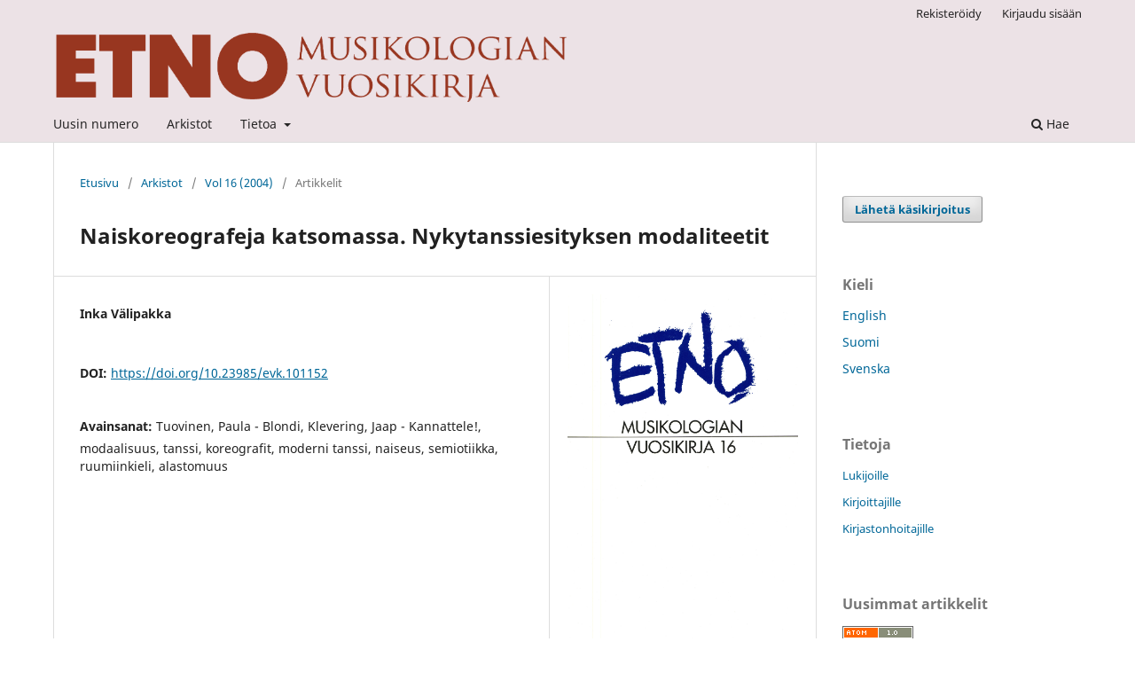

--- FILE ---
content_type: text/html; charset=utf-8
request_url: https://etnomusikologia.journal.fi/article/view/101152/?acceptCookies=1
body_size: 23695
content:
<!DOCTYPE html>
<html lang="fi" xml:lang="fi">
<head>
	<meta charset="utf-8">
	<meta name="viewport" content="width=device-width, initial-scale=1.0">
	<title>
		Naiskoreografeja katsomassa. Nykytanssiesityksen modaliteetit
							| Etnomusikologian vuosikirja
			</title>

	
<meta name="generator" content="Open Journal Systems 3.4.0.9" />
<link rel="schema.DC" href="http://purl.org/dc/elements/1.1/" />
<meta name="DC.Creator.PersonalName" content="Inka Välipakka"/>
<meta name="DC.Date.created" scheme="ISO8601" content="2004-12-01"/>
<meta name="DC.Date.dateSubmitted" scheme="ISO8601" content="2004-12-01"/>
<meta name="DC.Date.issued" scheme="ISO8601" content="2004-12-01"/>
<meta name="DC.Date.modified" scheme="ISO8601" content="2020-12-21"/>
<meta name="DC.Format" scheme="IMT" content="application/pdf"/>
<meta name="DC.Identifier" content="101152"/>
<meta name="DC.Identifier.pageNumber" content="42-53"/>
<meta name="DC.Identifier.DOI" content="10.23985/evk.101152"/>
<meta name="DC.Identifier.URI" content="https://etnomusikologia.journal.fi/article/view/101152"/>
<meta name="DC.Language" scheme="ISO639-1" content="fi"/>
<meta name="DC.Source" content="Etnomusikologian vuosikirja"/>
<meta name="DC.Source.ISSN" content="1799-5256"/>
<meta name="DC.Source.Volume" content="16"/>
<meta name="DC.Source.URI" content="https://etnomusikologia.journal.fi/"/>
<meta name="DC.Subject" xml:lang="fi" content="Tuovinen, Paula - Blondi"/>
<meta name="DC.Subject" xml:lang="fi" content="Klevering, Jaap - Kannattele!"/>
<meta name="DC.Subject" xml:lang="fi" content="modaalisuus"/>
<meta name="DC.Subject" xml:lang="fi" content="tanssi"/>
<meta name="DC.Subject" xml:lang="fi" content="koreografit"/>
<meta name="DC.Subject" xml:lang="fi" content="moderni tanssi, naiseus"/>
<meta name="DC.Subject" xml:lang="fi" content="semiotiikka"/>
<meta name="DC.Subject" xml:lang="fi" content="ruumiinkieli"/>
<meta name="DC.Subject" xml:lang="fi" content="alastomuus"/>
<meta name="DC.Title" content="Naiskoreografeja katsomassa. Nykytanssiesityksen modaliteetit"/>
<meta name="DC.Type" content="Text.Serial.Journal"/>
<meta name="DC.Type.articleType" content="Artikkelit"/>
<meta name="gs_meta_revision" content="1.1"/>
<meta name="citation_journal_title" content="Etnomusikologian vuosikirja"/>
<meta name="citation_journal_abbrev" content="EVK"/>
<meta name="citation_issn" content="1799-5256"/> 
<meta name="citation_author" content="Inka Välipakka"/>
<meta name="citation_title" content="Naiskoreografeja katsomassa. Nykytanssiesityksen modaliteetit"/>
<meta name="citation_language" content="fi"/>
<meta name="citation_date" content="2004/12/01"/>
<meta name="citation_volume" content="16"/>
<meta name="citation_firstpage" content="42"/>
<meta name="citation_lastpage" content="53"/>
<meta name="citation_doi" content="10.23985/evk.101152"/>
<meta name="citation_abstract_html_url" content="https://etnomusikologia.journal.fi/article/view/101152"/>
<meta name="citation_keywords" xml:lang="fi" content="Tuovinen, Paula - Blondi"/>
<meta name="citation_keywords" xml:lang="fi" content="Klevering, Jaap - Kannattele!"/>
<meta name="citation_keywords" xml:lang="fi" content="modaalisuus"/>
<meta name="citation_keywords" xml:lang="fi" content="tanssi"/>
<meta name="citation_keywords" xml:lang="fi" content="koreografit"/>
<meta name="citation_keywords" xml:lang="fi" content="moderni tanssi, naiseus"/>
<meta name="citation_keywords" xml:lang="fi" content="semiotiikka"/>
<meta name="citation_keywords" xml:lang="fi" content="ruumiinkieli"/>
<meta name="citation_keywords" xml:lang="fi" content="alastomuus"/>
<meta name="citation_pdf_url" content="https://etnomusikologia.journal.fi/article/download/101152/58673"/>
<meta property="og:site_name" content="Etnomusikologian vuosikirja"/>
<meta property="og:type" content="article"/>
<meta property="og:title" content="Naiskoreografeja katsomassa. Nykytanssiesityksen modaliteetit"/>
<meta property="og:url" content="https://etnomusikologia.journal.fi/article/view/101152"/>
<meta name="og:locale" content="fi"/>
<meta name="image" property="og:image" content="https://etnomusikologia.journal.fi/public/journals/81/cover_issue_7045_fi_FI.jpg"/>
<meta name="article:published_time" content="2004-12-01"/>
<meta name="article:tag" content="Tuovinen, Paula - Blondi"/>
<meta name="article:tag" content="Klevering, Jaap - Kannattele!"/>
<meta name="article:tag" content="modaalisuus"/>
<meta name="article:tag" content="tanssi"/>
<meta name="article:tag" content="koreografit"/>
<meta name="article:tag" content="moderni tanssi, naiseus"/>
<meta name="article:tag" content="semiotiikka"/>
<meta name="article:tag" content="ruumiinkieli"/>
<meta name="article:tag" content="alastomuus"/>
	<link rel="stylesheet" href="https://etnomusikologia.journal.fi/$$$call$$$/page/page/css?name=stylesheet" type="text/css" /><link rel="stylesheet" href="https://etnomusikologia.journal.fi/$$$call$$$/page/page/css?name=font" type="text/css" /><link rel="stylesheet" href="https://etnomusikologia.journal.fi/lib/pkp/styles/fontawesome/fontawesome.css?v=3.4.0.9" type="text/css" /><link rel="stylesheet" href="https://etnomusikologia.journal.fi/plugins/generic/lucene/templates/lucene.css?v=3.4.0.9" type="text/css" /><link rel="stylesheet" href="https://etnomusikologia.journal.fi/plugins/generic/citationStyleLanguage/css/citationStyleLanguagePlugin.css?v=3.4.0.9" type="text/css" />
</head>
<body class="pkp_page_article pkp_op_view has_site_logo" dir="ltr">

	<div class="pkp_structure_page">

				<header class="pkp_structure_head" id="headerNavigationContainer" role="banner">
						
 <nav class="cmp_skip_to_content" aria-label="Siirry sisältölinkkeihin">
	<a href="#pkp_content_main">Siirry sisältöalueeseen</a>
	<a href="#siteNav">Siirry navigaatioon</a>
		<a href="#pkp_content_footer">Siirry alatunnisteeseen</a>
</nav>

			<div class="pkp_head_wrapper">

				<div class="pkp_site_name_wrapper">
					<button class="pkp_site_nav_toggle">
						<span>Open Menu</span>
					</button>
										<div class="pkp_site_name">
																<a href="						https://etnomusikologia.journal.fi/index
					" class="is_img">
							<img src="https://etnomusikologia.journal.fi/public/journals/81/pageHeaderLogoImage_fi_FI.png" width="3271" height="449"  />
						</a>
										</div>
				</div>

				
				<nav class="pkp_site_nav_menu" aria-label="Sivuston navigointi">
					<a id="siteNav"></a>
					<div class="pkp_navigation_primary_row">
						<div class="pkp_navigation_primary_wrapper">
																				<ul id="navigationPrimary" class="pkp_navigation_primary pkp_nav_list">
								<li class="">
				<a href="https://etnomusikologia.journal.fi/issue/current">
					Uusin numero
				</a>
							</li>
								<li class="">
				<a href="https://etnomusikologia.journal.fi/issue/archive">
					Arkistot
				</a>
							</li>
															<li class="">
				<a href="https://etnomusikologia.journal.fi/about">
					Tietoa
				</a>
									<ul>
																					<li class="">
									<a href="https://etnomusikologia.journal.fi/about">
										Tietoa julkaisusta
									</a>
								</li>
																												<li class="">
									<a href="https://etnomusikologia.journal.fi/about/submissions">
										Käsikirjoitukset
									</a>
								</li>
																												<li class="">
									<a href="https://etnomusikologia.journal.fi/about/editorialTeam">
										Toimituskunta
									</a>
								</li>
																												<li class="">
									<a href="https://etnomusikologia.journal.fi/about/contact">
										Yhteystiedot
									</a>
								</li>
																		</ul>
							</li>
			</ul>

				

																						<div class="pkp_navigation_search_wrapper">
									<a href="https://etnomusikologia.journal.fi/search" class="pkp_search pkp_search_desktop">
										<span class="fa fa-search" aria-hidden="true"></span>
										Hae
									</a>
								</div>
													</div>
					</div>
					<div class="pkp_navigation_user_wrapper" id="navigationUserWrapper">
							<ul id="navigationUser" class="pkp_navigation_user pkp_nav_list">
								<li class="profile">
				<a href="https://etnomusikologia.journal.fi/user/register">
					Rekisteröidy
				</a>
							</li>
								<li class="profile">
				<a href="https://etnomusikologia.journal.fi/login">
					Kirjaudu sisään
				</a>
							</li>
										</ul>

					</div>
				</nav>
			</div><!-- .pkp_head_wrapper -->
		</header><!-- .pkp_structure_head -->

						<div class="pkp_structure_content has_sidebar">
			<div class="pkp_structure_main" role="main">
				<a id="pkp_content_main"></a>

<div class="page page_article">
			<nav class="cmp_breadcrumbs" role="navigation" aria-label="Olet täällä:">
	<ol>
		<li>
			<a href="https://etnomusikologia.journal.fi/index">
				Etusivu
			</a>
			<span class="separator">/</span>
		</li>
		<li>
			<a href="https://etnomusikologia.journal.fi/issue/archive">
				Arkistot
			</a>
			<span class="separator">/</span>
		</li>
					<li>
				<a href="https://etnomusikologia.journal.fi/issue/view/7045">
					Vol 16 (2004)
				</a>
				<span class="separator">/</span>
			</li>
				<li class="current" aria-current="page">
			<span aria-current="page">
									Artikkelit
							</span>
		</li>
	</ol>
</nav>
	
		  	 <article class="obj_article_details">

		
	<h1 class="page_title">
		Naiskoreografeja katsomassa. Nykytanssiesityksen modaliteetit
	</h1>

	
	<div class="row">
		<div class="main_entry">

							<section class="item authors">
					<h2 class="pkp_screen_reader">Kirjoittajat</h2>
					<ul class="authors">
											<li>
							<span class="name">
								Inka Välipakka
							</span>
																																		</li>
										</ul>
				</section>
			
																	<section class="item doi">
					<h2 class="label">
												DOI:
					</h2>
					<span class="value">
						<a href="https://doi.org/10.23985/evk.101152">
							https://doi.org/10.23985/evk.101152
						</a>
					</span>
				</section>
			

									<section class="item keywords">
				<h2 class="label">
										Avainsanat:
				</h2>
				<span class="value">
											Tuovinen, Paula - Blondi, 											Klevering, Jaap - Kannattele!, 											modaalisuus, 											tanssi, 											koreografit, 											moderni tanssi, naiseus, 											semiotiikka, 											ruumiinkieli, 											alastomuus									</span>
			</section>
			
						
			

						
																			
						
		</div><!-- .main_entry -->

		<div class="entry_details">

										<div class="item cover_image">
					<div class="sub_item">
													<a href="https://etnomusikologia.journal.fi/issue/view/7045">
								<img src="https://etnomusikologia.journal.fi/public/journals/81/cover_issue_7045_fi_FI.jpg" alt="">
							</a>
											</div>
				</div>
			
										<div class="item galleys">
					<h2 class="pkp_screen_reader">
						Tiedostolataukset
					</h2>
					<ul class="value galleys_links">
													<li>
								
	
													

<a class="obj_galley_link pdf" href="https://etnomusikologia.journal.fi/article/view/101152/58673">
		
	PDF

	</a>
							</li>
											</ul>
				</div>
						
						<div class="item published">
				<section class="sub_item">
					<h2 class="label">
						Julkaistu
					</h2>
					<div class="value">
																			<span>2004-12-01</span>
																	</div>
				</section>
							</div>
			
						
										<div class="item issue">

											<section class="sub_item">
							<h2 class="label">
								Numero
							</h2>
							<div class="value">
								<a class="title" href="https://etnomusikologia.journal.fi/issue/view/7045">
									Vol 16 (2004)
								</a>
							</div>
						</section>
					
											<section class="sub_item">
							<h2 class="label">
								Osasto
							</h2>
							<div class="value">
								Artikkelit
							</div>
						</section>
					
									</div>
			
						
						
				<div class="item citation">
		<section class="sub_item citation_display">
			<h2 class="label">
				Viittaaminen
			</h2>
			<div class="value">
				<div id="citationOutput" role="region" aria-live="polite">
					<div class="csl-bib-body">
  <div class="csl-entry">Välipakka, I. (2004). Naiskoreografeja katsomassa. Nykytanssiesityksen modaliteetit. <i>Etnomusikologian Vuosikirja</i>, <i>16</i>, 42-53. <a href="https://doi.org/10.23985/evk.101152">https://doi.org/10.23985/evk.101152</a></div>
</div>
				</div>
				<div class="citation_formats">
					<button class="citation_formats_button label" aria-controls="cslCitationFormats" aria-expanded="false" data-csl-dropdown="true">
						Viittausmuodot
					</button>
					<div id="cslCitationFormats" class="citation_formats_list" aria-hidden="true">
						<ul class="citation_formats_styles">
															<li>
									<a
											rel="nofollow"
											aria-controls="citationOutput"
											href="https://etnomusikologia.journal.fi/citationstylelanguage/get/acm-sig-proceedings?submissionId=101152&amp;publicationId=62373&amp;issueId=7045"
											data-load-citation
											data-json-href="https://etnomusikologia.journal.fi/citationstylelanguage/get/acm-sig-proceedings?submissionId=101152&amp;publicationId=62373&amp;issueId=7045&amp;return=json"
									>
										ACM
									</a>
								</li>
															<li>
									<a
											rel="nofollow"
											aria-controls="citationOutput"
											href="https://etnomusikologia.journal.fi/citationstylelanguage/get/acs-nano?submissionId=101152&amp;publicationId=62373&amp;issueId=7045"
											data-load-citation
											data-json-href="https://etnomusikologia.journal.fi/citationstylelanguage/get/acs-nano?submissionId=101152&amp;publicationId=62373&amp;issueId=7045&amp;return=json"
									>
										ACS
									</a>
								</li>
															<li>
									<a
											rel="nofollow"
											aria-controls="citationOutput"
											href="https://etnomusikologia.journal.fi/citationstylelanguage/get/apa?submissionId=101152&amp;publicationId=62373&amp;issueId=7045"
											data-load-citation
											data-json-href="https://etnomusikologia.journal.fi/citationstylelanguage/get/apa?submissionId=101152&amp;publicationId=62373&amp;issueId=7045&amp;return=json"
									>
										APA
									</a>
								</li>
															<li>
									<a
											rel="nofollow"
											aria-controls="citationOutput"
											href="https://etnomusikologia.journal.fi/citationstylelanguage/get/associacao-brasileira-de-normas-tecnicas?submissionId=101152&amp;publicationId=62373&amp;issueId=7045"
											data-load-citation
											data-json-href="https://etnomusikologia.journal.fi/citationstylelanguage/get/associacao-brasileira-de-normas-tecnicas?submissionId=101152&amp;publicationId=62373&amp;issueId=7045&amp;return=json"
									>
										ABNT
									</a>
								</li>
															<li>
									<a
											rel="nofollow"
											aria-controls="citationOutput"
											href="https://etnomusikologia.journal.fi/citationstylelanguage/get/chicago-author-date?submissionId=101152&amp;publicationId=62373&amp;issueId=7045"
											data-load-citation
											data-json-href="https://etnomusikologia.journal.fi/citationstylelanguage/get/chicago-author-date?submissionId=101152&amp;publicationId=62373&amp;issueId=7045&amp;return=json"
									>
										Chicago
									</a>
								</li>
															<li>
									<a
											rel="nofollow"
											aria-controls="citationOutput"
											href="https://etnomusikologia.journal.fi/citationstylelanguage/get/harvard-cite-them-right?submissionId=101152&amp;publicationId=62373&amp;issueId=7045"
											data-load-citation
											data-json-href="https://etnomusikologia.journal.fi/citationstylelanguage/get/harvard-cite-them-right?submissionId=101152&amp;publicationId=62373&amp;issueId=7045&amp;return=json"
									>
										Harvard
									</a>
								</li>
															<li>
									<a
											rel="nofollow"
											aria-controls="citationOutput"
											href="https://etnomusikologia.journal.fi/citationstylelanguage/get/ieee?submissionId=101152&amp;publicationId=62373&amp;issueId=7045"
											data-load-citation
											data-json-href="https://etnomusikologia.journal.fi/citationstylelanguage/get/ieee?submissionId=101152&amp;publicationId=62373&amp;issueId=7045&amp;return=json"
									>
										IEEE
									</a>
								</li>
															<li>
									<a
											rel="nofollow"
											aria-controls="citationOutput"
											href="https://etnomusikologia.journal.fi/citationstylelanguage/get/modern-language-association?submissionId=101152&amp;publicationId=62373&amp;issueId=7045"
											data-load-citation
											data-json-href="https://etnomusikologia.journal.fi/citationstylelanguage/get/modern-language-association?submissionId=101152&amp;publicationId=62373&amp;issueId=7045&amp;return=json"
									>
										MLA
									</a>
								</li>
															<li>
									<a
											rel="nofollow"
											aria-controls="citationOutput"
											href="https://etnomusikologia.journal.fi/citationstylelanguage/get/turabian-fullnote-bibliography?submissionId=101152&amp;publicationId=62373&amp;issueId=7045"
											data-load-citation
											data-json-href="https://etnomusikologia.journal.fi/citationstylelanguage/get/turabian-fullnote-bibliography?submissionId=101152&amp;publicationId=62373&amp;issueId=7045&amp;return=json"
									>
										Turabian
									</a>
								</li>
															<li>
									<a
											rel="nofollow"
											aria-controls="citationOutput"
											href="https://etnomusikologia.journal.fi/citationstylelanguage/get/vancouver?submissionId=101152&amp;publicationId=62373&amp;issueId=7045"
											data-load-citation
											data-json-href="https://etnomusikologia.journal.fi/citationstylelanguage/get/vancouver?submissionId=101152&amp;publicationId=62373&amp;issueId=7045&amp;return=json"
									>
										Vancouver
									</a>
								</li>
															<li>
									<a
											rel="nofollow"
											aria-controls="citationOutput"
											href="https://etnomusikologia.journal.fi/citationstylelanguage/get/ama?submissionId=101152&amp;publicationId=62373&amp;issueId=7045"
											data-load-citation
											data-json-href="https://etnomusikologia.journal.fi/citationstylelanguage/get/ama?submissionId=101152&amp;publicationId=62373&amp;issueId=7045&amp;return=json"
									>
										AMA
									</a>
								</li>
													</ul>
													<div class="label">
								Lataa sitaatti
							</div>
							<ul class="citation_formats_styles">
																	<li>
										<a href="https://etnomusikologia.journal.fi/citationstylelanguage/download/ris?submissionId=101152&amp;publicationId=62373&amp;issueId=7045">
											<span class="fa fa-download"></span>
											Endnote/Zotero/Mendeley (RIS)
										</a>
									</li>
																	<li>
										<a href="https://etnomusikologia.journal.fi/citationstylelanguage/download/bibtex?submissionId=101152&amp;publicationId=62373&amp;issueId=7045">
											<span class="fa fa-download"></span>
											BibTeX
										</a>
									</li>
															</ul>
											</div>
				</div>
			</div>
		</section>
	</div>


		</div><!-- .entry_details -->
	</div><!-- .row -->

</article>

	

</div><!-- .page -->

	</div><!-- pkp_structure_main -->

									<div class="pkp_structure_sidebar left" role="complementary">
				<div class="pkp_block block_make_submission">
	<h2 class="pkp_screen_reader">
		Lähetä käsikirjoitus
	</h2>

	<div class="content">
		<a class="block_make_submission_link" href="https://etnomusikologia.journal.fi/about/submissions">
			Lähetä käsikirjoitus
		</a>
	</div>
</div>
<div class="pkp_block block_language">
	<h2 class="title">
		Kieli
	</h2>

	<div class="content">
		<ul>
							<li class="locale_en" lang="en">
					<a href="https://etnomusikologia.journal.fi/user/setLocale/en?source=%2Farticle%2Fview%2F101152%2F%3FacceptCookies%3D1">
						English
					</a>
				</li>
							<li class="locale_fi current" lang="fi">
					<a href="https://etnomusikologia.journal.fi/user/setLocale/fi?source=%2Farticle%2Fview%2F101152%2F%3FacceptCookies%3D1">
						Suomi
					</a>
				</li>
							<li class="locale_sv" lang="sv">
					<a href="https://etnomusikologia.journal.fi/user/setLocale/sv?source=%2Farticle%2Fview%2F101152%2F%3FacceptCookies%3D1">
						Svenska
					</a>
				</li>
					</ul>
	</div>
</div><!-- .block_language -->
<div class="pkp_block block_information">
	<h2 class="title">Tietoja</h2>
	<div class="content">
		<ul>
							<li>
					<a href="https://etnomusikologia.journal.fi/information/readers">
						Lukijoille
					</a>
				</li>
										<li>
					<a href="https://etnomusikologia.journal.fi/information/authors">
						Kirjoittajille
					</a>
				</li>
										<li>
					<a href="https://etnomusikologia.journal.fi/information/librarians">
						Kirjastonhoitajille
					</a>
				</li>
					</ul>
	</div>
</div>
<div class="pkp_block block_web_feed">
	<h2 class="title">Uusimmat artikkelit</h2>
	<div class="content">
		<ul>
			<li>
				<a href="https://etnomusikologia.journal.fi/gateway/plugin/WebFeedGatewayPlugin/atom">
					<img src="https://etnomusikologia.journal.fi/lib/pkp/templates/images/atom.svg" alt="Atom-logo">
				</a>
			</li>
			<li>
				<a href="https://etnomusikologia.journal.fi/gateway/plugin/WebFeedGatewayPlugin/rss2">
					<img src="https://etnomusikologia.journal.fi/lib/pkp/templates/images/rss20_logo.svg" alt="RSS2-logo">
				</a>
			</li>
			<li>
				<a href="https://etnomusikologia.journal.fi/gateway/plugin/WebFeedGatewayPlugin/rss">
					<img src="https://etnomusikologia.journal.fi/lib/pkp/templates/images/rss10_logo.svg" alt="RSS1-logo">
				</a>
			</li>
		</ul>
	</div>
</div>

			</div><!-- pkp_sidebar.left -->
			</div><!-- pkp_structure_content -->

<div class="pkp_structure_footer_wrapper" role="contentinfo">
	<a id="pkp_content_footer"></a>

	<div class="pkp_structure_footer">

					<div class="pkp_footer_content">
				<p>ISSN 1799-5256</p>
			</div>
		
		<div class="pkp_brand_footer">
			<a href="https://etnomusikologia.journal.fi/about/aboutThisPublishingSystem">
				<img alt="Lisätietoja OJS/PKP:n julkaisujärjestelmästä, -alustasta ja työnkulusta." src="https://etnomusikologia.journal.fi/templates/images/ojs_brand.png">
			</a>
		</div>
	</div>
</div><!-- pkp_structure_footer_wrapper -->

</div><!-- pkp_structure_page -->

<script src="https://etnomusikologia.journal.fi/lib/pkp/lib/vendor/components/jquery/jquery.min.js?v=3.4.0.9" type="text/javascript"></script><script src="https://etnomusikologia.journal.fi/lib/pkp/lib/vendor/components/jqueryui/jquery-ui.min.js?v=3.4.0.9" type="text/javascript"></script><script src="https://etnomusikologia.journal.fi/plugins/themes/default/js/lib/popper/popper.js?v=3.4.0.9" type="text/javascript"></script><script src="https://etnomusikologia.journal.fi/plugins/themes/default/js/lib/bootstrap/util.js?v=3.4.0.9" type="text/javascript"></script><script src="https://etnomusikologia.journal.fi/plugins/themes/default/js/lib/bootstrap/dropdown.js?v=3.4.0.9" type="text/javascript"></script><script src="https://etnomusikologia.journal.fi/plugins/themes/default/js/main.js?v=3.4.0.9" type="text/javascript"></script><script src="https://etnomusikologia.journal.fi/plugins/generic/citationStyleLanguage/js/articleCitation.js?v=3.4.0.9" type="text/javascript"></script>


</body>
</html>
